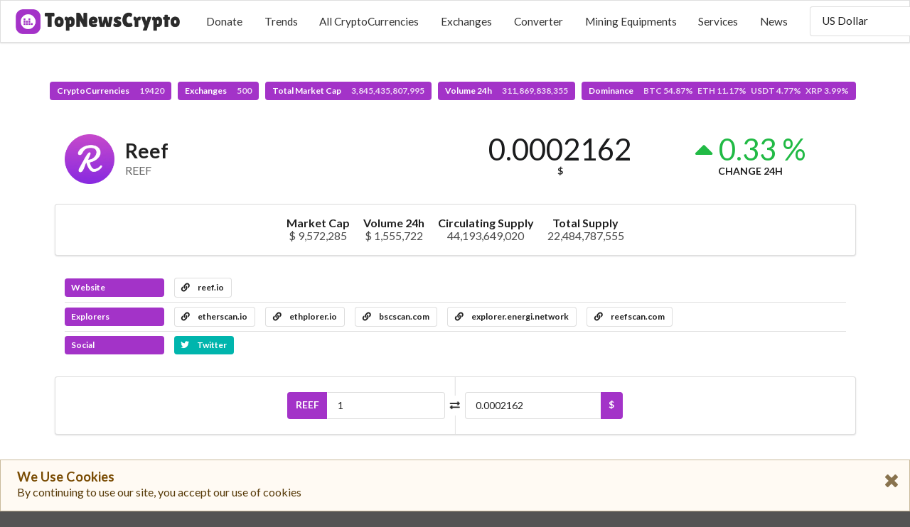

--- FILE ---
content_type: text/html; charset=UTF-8
request_url: https://topnewscrypto.com/currency/reef
body_size: 5181
content:
<!DOCTYPE html>
<html lang="en">
<head>

    <meta charset="UTF-8">
    <meta http-equiv="X-UA-Compatible" content="IE=edge">
    <meta name="viewport" content="width=device-width,initial-scale=1">

        <link rel="shorcut icon" type="image/png" href="https://topnewscrypto.com/images/1680181634.png">
    
    <title>TopNewsCrypto - Reef (REEF)</title>
    <meta name="description" content=""/>
    <link rel="canonical" href="https://topnewscrypto.com/currency/reef" />


    <meta property="og:type" content="website"/>
    <meta property="og:url" content="https://topnewscrypto.com/currency/reef"/>
    <meta property="og:title" content="Reef (REEF)"/>
    <meta property="og:description" content=""/>
    <meta property="og:site_name" content="TopNewsCrypto"/>
    

    <meta name="twitter:card" content="summary"/>
    <meta name="twitter:description" content=""/>
    <meta name="twitter:title" content="Reef (REEF)"/>
    <meta name="twitter:url" content="https://topnewscrypto.com/currency/reef"/>
            
    <meta name="theme-color" content="#a333c8">

            <link rel="stylesheet" href="https://cdn.jsdelivr.net/npm/semantic-ui@2.4.2/dist/semantic.min.css">
            <link rel="stylesheet" href="https://topnewscrypto.com/assets/frontend/css/frontend.css?v=5.5.2">
    
    <style>
        #top-menu {background-color: #ffffff;}
        #top-menu .item {color: #333333;}

                @media only screen and (max-width: 1024px) {
            #top-menu .select-item, #top-menu .menu-item  {display: none;}
        }

        @media only screen and (min-width: 1024px) {
            #sidebar-menu-toggle  {display: none;}
        }
        
        #sidebar-menu {background-color: #ffffff;}
        #sidebar-menu .item {color: #333333;}
        #header-logo {height: 35px; }
        #stats {padding-top: 115px;}
        #footer {background-color: #f3f3f3;}
        #footer-main h1, #footer-main h1 .sub.header {color: #333333;}
        #footer-main h3 {color: #222222;}
        #footer-main .item, #footer-main .item i {color: #333333;}
        #footer-bottom-bar, #footer-bottom-bar a {
            background-color: #f0f0f0;
            color: #333333;
        }
    </style>

    <style></style>
</head>
<body>

<div id="sidebar-menu" class="ui big vertical sidebar menu left">
    <a class="item menu-item donation-item">Donate&nbsp;<i class="hand peace icon"></i></a><a class="item menu-item " href="https://topnewscrypto.com/trends">Trends</a><a class="item menu-item " href="https://topnewscrypto.com/market">All CryptoCurrencies</a><a class="item menu-item " href="https://topnewscrypto.com/exchanges">Exchanges</a><a class="item menu-item " href="https://topnewscrypto.com/converter">Converter</a><a class="item menu-item " href="https://topnewscrypto.com/mining">Mining Equipments</a><a class="item menu-item " href="https://topnewscrypto.com/services">Services</a><a class="item menu-item " href="https://topnewscrypto.com/press">News</a>    <div class="item">
            <select class="fluid price-currency ui search dropdown"></select>
        </div>
    <div class="item">
            <div class="fluid language ui compact selection dropdown">
        <input type="hidden">
        <i class="dropdown icon"></i>
        <div class="text">EN</div>
        <div class="menu">
                            <div class="item" data-value="en">
                    <i class="gb uk flag"></i>
                    EN                </div>
                            <div class="item" data-value="es">
                    <i class="es flag"></i>
                    ES                </div>
                            <div class="item" data-value="pt">
                    <i class="pt flag"></i>
                    PT                </div>
                            <div class="item" data-value="de">
                    <i class="de flag"></i>
                    DE                </div>
                            <div class="item" data-value="nl">
                    <i class="nl flag"></i>
                    NL                </div>
                            <div class="item" data-value="fr">
                    <i class="fr flag"></i>
                    FR                </div>
                            <div class="item" data-value="it">
                    <i class="it flag"></i>
                    IT                </div>
                            <div class="item" data-value="hu">
                    <i class="hu flag"></i>
                    HU                </div>
                            <div class="item" data-value="ro">
                    <i class="ro flag"></i>
                    RO                </div>
                            <div class="item" data-value="sv">
                    <i class="se flag"></i>
                    SV                </div>
                            <div class="item" data-value="pl">
                    <i class="pl flag"></i>
                    PL                </div>
                            <div class="item" data-value="id">
                    <i class="id flag"></i>
                    ID                </div>
                            <div class="item" data-value="zh">
                    <i class="cn flag"></i>
                    ZH                </div>
                            <div class="item" data-value="zh-tw">
                    <i class="tw flag"></i>
                    ZH-TW                </div>
                            <div class="item" data-value="ja">
                    <i class="jp flag"></i>
                    JA                </div>
                            <div class="item" data-value="ko">
                    <i class="kr flag"></i>
                    KO                </div>
                            <div class="item" data-value="ru">
                    <i class="ru flag"></i>
                    RU                </div>
                            <div class="item" data-value="ar">
                    <i class="sa flag"></i>
                    AR                </div>
                            <div class="item" data-value="th">
                    <i class="th flag"></i>
                    TH                </div>
                            <div class="item" data-value="vi">
                    <i class="vn flag"></i>
                    VI                </div>
                            <div class="item" data-value="tr">
                    <i class="tr flag"></i>
                    TR                </div>
                    </div>
    </div>
        </div>
</div>

<nav id="top-menu" class="ui borderless fluid fixed menu">
    
        <a id="sidebar-menu-toggle" class="item"><i class="sidebar icon"></i></a>
        <a href="https://topnewscrypto.com/" class="brand item"><img id="header-logo" src="https://topnewscrypto.com/images/1680181630.png"></a>        <div class="right menu">
            <a class="item menu-item donation-item">Donate</a><a class="item menu-item " href="https://topnewscrypto.com/trends">Trends</a><a class="item menu-item " href="https://topnewscrypto.com/market">All CryptoCurrencies</a><a class="item menu-item " href="https://topnewscrypto.com/exchanges">Exchanges</a><a class="item menu-item " href="https://topnewscrypto.com/converter">Converter</a><a class="item menu-item " href="https://topnewscrypto.com/mining">Mining Equipments</a><a class="item menu-item " href="https://topnewscrypto.com/services">Services</a><a class="item menu-item " href="https://topnewscrypto.com/press">News</a>            <div class="select-item item">
                    <select class=" price-currency ui search dropdown"></select>
                </div>
            <div class="select-item item">
                    <div class=" language ui compact selection dropdown">
        <input type="hidden">
        <i class="dropdown icon"></i>
        <div class="text">EN</div>
        <div class="menu">
                            <div class="item" data-value="en">
                    <i class="gb uk flag"></i>
                    EN                </div>
                            <div class="item" data-value="es">
                    <i class="es flag"></i>
                    ES                </div>
                            <div class="item" data-value="pt">
                    <i class="pt flag"></i>
                    PT                </div>
                            <div class="item" data-value="de">
                    <i class="de flag"></i>
                    DE                </div>
                            <div class="item" data-value="nl">
                    <i class="nl flag"></i>
                    NL                </div>
                            <div class="item" data-value="fr">
                    <i class="fr flag"></i>
                    FR                </div>
                            <div class="item" data-value="it">
                    <i class="it flag"></i>
                    IT                </div>
                            <div class="item" data-value="hu">
                    <i class="hu flag"></i>
                    HU                </div>
                            <div class="item" data-value="ro">
                    <i class="ro flag"></i>
                    RO                </div>
                            <div class="item" data-value="sv">
                    <i class="se flag"></i>
                    SV                </div>
                            <div class="item" data-value="pl">
                    <i class="pl flag"></i>
                    PL                </div>
                            <div class="item" data-value="id">
                    <i class="id flag"></i>
                    ID                </div>
                            <div class="item" data-value="zh">
                    <i class="cn flag"></i>
                    ZH                </div>
                            <div class="item" data-value="zh-tw">
                    <i class="tw flag"></i>
                    ZH-TW                </div>
                            <div class="item" data-value="ja">
                    <i class="jp flag"></i>
                    JA                </div>
                            <div class="item" data-value="ko">
                    <i class="kr flag"></i>
                    KO                </div>
                            <div class="item" data-value="ru">
                    <i class="ru flag"></i>
                    RU                </div>
                            <div class="item" data-value="ar">
                    <i class="sa flag"></i>
                    AR                </div>
                            <div class="item" data-value="th">
                    <i class="th flag"></i>
                    TH                </div>
                            <div class="item" data-value="vi">
                    <i class="vn flag"></i>
                    VI                </div>
                            <div class="item" data-value="tr">
                    <i class="tr flag"></i>
                    TR                </div>
                    </div>
    </div>
                </div>
        </div>

    </nav>

<div class="pusher">
    <div id="stats" class="ui center aligned basic segment">
        <div class="ui basic labels">
            <a class="ui purple label" href="https://topnewscrypto.com/market">
                CryptoCurrencies                <div class="detail">19420</div>
            </a>
                        <a class="ui purple label" href="https://topnewscrypto.com/exchanges">
                Exchanges                <div class="detail">500</div>
            </a>
                        <a class="ui purple label" href="https://topnewscrypto.com/market">
                Total Market Cap                <div class="detail">3,845,435,807,995</div>
            </a>
            <a class="ui purple label" href="https://topnewscrypto.com/market">
                Volume 24h                <div class="detail">311,869,838,355</div>
            </a>
            <a class="ui purple label" href="https://topnewscrypto.com/market">
                Dominance                <div class="detail">BTC 54.87%&nbsp;&nbsp;&nbsp;ETH 11.17%&nbsp;&nbsp;&nbsp;USDT 4.77%&nbsp;&nbsp;&nbsp;XRP 3.99%</div>
            </a>
        </div>
    </div>
    <main id="content">

<div class="ui container">

    <div class="ui stackable two columns grid basic segment">
        <div class="row">
            <div id="currency-header-col" class="column">
                <h1 class="ui header">
                    <img src="https://topnewscrypto.com/coins_images/reef/large.png">
                    <div class="content">
                        Reef                        <div class="sub header">REEF</div>
                    </div>
                </h1>
            </div>

            <div class="center aligned column">
                <div class="ui two small statistics">
                    <div id="currency-price" class="statistic">
                        <div class="value">0.0002162</div>
                        <div class="label">$</div>
                    </div>

                    <div class="green mini statistic">
                        <div class="value">
                            <i class="caret up icon"></i>
                            0.33 %                        </div>
                        <div class="label">Change 24h</div>
                    </div>
                </div>
            </div>
        </div>
    </div>

</div>



<div class="ui container">

        <div id="currency-info" class="ui center aligned segment container">
        <div class="ui large horizontal list">
                        <div class="item">
                <div class="header">Market Cap</div>
                <div class="description">$ 9,572,285</div>
            </div>
                        <div class="item">
                <div class="header">Volume 24h</div>
                <div class="description">$ 1,555,722</div>
            </div>
                                    <div class="item">
                <div class="header">Circulating Supply</div>
                <div class="description">44,193,649,020</div>
            </div>
                                    <div class="item">
                <div class="header">Total Supply</div>
                <div class="description">22,484,787,555</div>
            </div>
                    </div>
    </div>
    


                        <div id="currency-links" class="ui basic segment">

                <div class="ui divided list">
                                            <div class="item">
                            <div class="ui horizontal list">
                                <div class="item">
                                    <div class="ui purple heading-label label">Website</div>
                                </div>
                                                                    <div class="item">
                                        <a class="ui basic label" target='_blank' href="https://reef.io">
                                            <i class="linkify icon"></i>
                                            reef.io                                        </a>
                                    </div>
                                                            </div>
                        </div>
                                        <div class="item">
                        <div class="ui horizontal list">
                            <div class="item">
                                <div class="ui purple heading-label label">Explorers</div>
                            </div>
                                                            <div class="item">
                                    <a class="ui basic label" target='_blank' href="https://etherscan.io/token/0xfe3e6a25e6b192a42a44ecddcd13796471735acf">
                                        <i class="linkify icon"></i>
                                        etherscan.io                                    </a>
                                </div>
                                                            <div class="item">
                                    <a class="ui basic label" target='_blank' href="https://ethplorer.io/address/0xfe3e6a25e6b192a42a44ecddcd13796471735acf">
                                        <i class="linkify icon"></i>
                                        ethplorer.io                                    </a>
                                </div>
                                                            <div class="item">
                                    <a class="ui basic label" target='_blank' href="https://bscscan.com/token/0xf21768ccbc73ea5b6fd3c687208a7c2def2d966e">
                                        <i class="linkify icon"></i>
                                        bscscan.com                                    </a>
                                </div>
                                                            <div class="item">
                                    <a class="ui basic label" target='_blank' href="https://explorer.energi.network/token/0x2c969b248144dc371b428705da84b413203d9e76">
                                        <i class="linkify icon"></i>
                                        explorer.energi.network                                    </a>
                                </div>
                                                            <div class="item">
                                    <a class="ui basic label" target='_blank' href="https://reefscan.com/">
                                        <i class="linkify icon"></i>
                                        reefscan.com                                    </a>
                                </div>
                                                    </div>
                    </div>
                    <div class="item">
                        <div class="ui horizontal list">
                            <div class="item">
                                <div class="ui purple heading-label label">Social</div>
                            </div>
                                                                                        <div class="item">
                                    <a href="https://twitter.com/Reef_Chain" target="_blank" class="ui teal label">
                                        <i class="twitter icon"></i>
                                        Twitter
                                    </a>
                                </div>
                                                                                                            </div>
                    </div>
                </div>
            </div>
        
    
            <div id="currency-converter" class="ui centered padded segment">
            <div class="ui two columns grid">
                <div class="ui vertical divider"><i class="exchange icon"></i></div>
                <div class="centered row">
                    <div class="right aligned column">
                        <div class="ui fluid labeled input">
                            <div class="ui purple label">REEF</div>
                            <input class="input-left" type="number" value="1">
                        </div>
                    </div>
                    <div class="column">
                        <div class="ui fluid right labeled input">
                            <input class="input-right" type="number">
                            <div class="ui purple label">$</div>
                        </div>
                    </div>
                </div>
            </div>
        </div>
    

        <div id="currency-chart-wrapper">
        <div id="currency-chart-menu" class="ui tiny secondary menu">
            <div class="right menu">
                <div class="link item" data-dataset="1">1D</div>
                <div class="active link item" data-dataset="7">7D</div>
                <div class="link item" data-dataset="30">1M</div>
                <div class="link item" data-dataset="90">3M</div>
                <div class="link item" data-dataset="180">6M</div>
                <div class="link item" data-dataset="365">1Y</div>
                <div class="link item" data-dataset="max">All</div>
            </div>
        </div>
        <div id="currency-chart"></div>
    </div>
    
	    <div id="currency-tickers" class="ui attached segment">
        <table class="ui very basic table">
            <thead>
            <tr>
                <th>#</th>
                <th>Exchange</th>
                <th>Pair</th>
                <th class="right aligned">Price</th>
                <th class="right aligned">Volume 24h</th>
            </tr>
            </thead>
            <tbody></tbody>
        </table>
    </div>
    <div id="currency-tickers-load-btn" class="ui purple bottom attached small button">
        <i class="arrow down icon"></i>
    </div>
	
        <div id="currency-description" class="">
        <h2 class="ui centered header">Description</h2>
        <div>
	        Reef aims to be the future blockchain for DeFi, NFTs, and gaming. Our layer 1 blockchain is fast, scalable, has low transaction costs and does no wasteful mining. Reef features next-gen blockchain technology, utilizing Nominated Proof of Stake, extensible EVM, on-chain upgradability, libp2p networking and state of the art cryptography.
        </div>
    </div>
    
    
</div>

</main>
    <footer id="footer">
        <div class="ui stackable grid">

            <div id="footer-main" class="centered row">
                <div class="middle aligned sixteen wide column">
                    <div class="ui huge header">
                                                    <img class="ui image" src="https://topnewscrypto.com/images/1680181630.png">
                                                TopNewsCrypto                    </div>
                </div>

                                                                                                                                        </div>

                    </div>
    </footer>
</div>

<div id="slide-up" class="ui purple icon button" style="z-index: 9999; display: none;"><i class="arrow up icon"></i></div>

<div id="donation-box" class="ui modal">
    <div class="scrolling content">
        <div class="ui icon huge message">
            <i class="hand peace icon"></i>
            <div class="content">
                <div class="header">WE NEED YOUR HELP</div>
                <div></div>
            </div>
        </div>
                            <div class="ui divider"></div>
            <div class="ui form">
                                    <div class="field">
                        <label>Ethereum</label>
                        <div class="ui fluid action input">
                            <input type="text" readonly="" value="0xc75f7BA7FF0e69D1593f927cFe1e33C9D353ECB0">
                            <button class="ui right icon purple button">
                                <i class="copy icon"></i>
                            </button>
                        </div>
                    </div>
                                    <div class="field">
                        <label>BTC</label>
                        <div class="ui fluid action input">
                            <input type="text" readonly="" value="bc1qs72228z6pauw3rk9tej9f6umu4y9gz289y3cvn">
                            <button class="ui right icon purple button">
                                <i class="copy icon"></i>
                            </button>
                        </div>
                    </div>
                            </div>
            </div>
    <div class="actions">
        <div class="ui ok green button">Thank you</div>
    </div>
</div>


<div id="gdpr-message" class="ui large warning message">
    <i class="large close icon"></i>
    <div class="header">We Use Cookies</div>
    <div class="content">By continuing to use our site, you accept our use of cookies</div>
</div>

<script>
    //<![CDATA[
    window.CoinTableConstants = {"price_currency":"USD","price_rate":{"name":"US Dollar","unit":"$","value":"1.00000000","type":"fiat"},"urls":{"market_page":"https:\/\/topnewscrypto.com\/market","currency_page":"https:\/\/topnewscrypto.com\/currency","press_page":"https:\/\/topnewscrypto.com\/press","mining_page":"https:\/\/topnewscrypto.com\/mining","services_page":"https:\/\/topnewscrypto.com\/services","icos_page":"https:\/\/topnewscrypto.com\/icos","exchanges_page":"https:\/\/topnewscrypto.com\/exchanges","api":"https:\/\/topnewscrypto.com\/api"},"coin":{"slug":"reef","name":"Reef","symbol":"REEF","tracking":null},"chart":{"currency":"USD","price":{"label":"Price ($)","color":"#2f4554"},"volume":{"label":"Volume ($)","color":"#7fbe9e"},"market_cap":{"label":"Market Cap ($)","color":"#61a0a8"}},"tickers":{"enabled":true,"size":20},"lang":"en"};
    //]]>
</script>
    <script src="https://cdn.jsdelivr.net/npm/jquery@3.6.0/dist/jquery.min.js"></script>
    <script src="https://cdn.jsdelivr.net/npm/jquery.cookie@1.4.1/jquery.cookie.min.js"></script>
    <script src="https://cdn.jsdelivr.net/npm/semantic-ui@2.4.2/dist/semantic.min.js"></script>
    <script src="https://cdn.jsdelivr.net/npm/money@0.2.0/money.min.js"></script>
    <script src="https://topnewscrypto.com/assets/frontend/js/frontend.min.js?v=5.5.2"></script>
    <script src="https://cdn.jsdelivr.net/npm/echarts@4.9.0/dist/echarts-en.min.js"></script>
    <script src="https://topnewscrypto.com/assets/frontend/js/currency.min.js?v=5.5.2"></script>
<script data-host="http://phpanalytic.com" data-dnt="false" src="https://phpanalytic.com/js/script.js" id="ZwSg9rf6GA" async defer></script>

</body>
</html>


--- FILE ---
content_type: text/css
request_url: https://topnewscrypto.com/assets/frontend/css/frontend.css?v=5.5.2
body_size: 1048
content:
/* General */

.cursor-pointer {
    cursor: pointer;
}
.ui.label.transparent, .ui.label.transparent:hover {
    background: rgba(0,0,0,0) !important;
}
th a, th a:hover {
    color: #000;
    text-decoration: none;
}

@media only screen and (max-width: 767px) {
    .ui.table:not(.unstackable) > tfoot > tr {
        -webkit-box-shadow: none !important;
        box-shadow: none !important;
    }

    .ui.table > tfoot .menu {
        font-size: 0.8em;
    }
}

#top-menu {
    border-radius: 0!important;
    margin-bottom: 0!important;
    min-height: 60px;
}
#top-menu .item {
    padding: 0.5em 1em;
    font-size: 1.1rem;
}
#top-menu .brand.item {
    font-size: 1.5rem;
}
#top-menu .brand.item:hover {
    background-color: initial;
}

#header-logo {
    width: auto;
    margin: 0;
}

#content {
    padding-bottom: 100px;
    min-height: 80vh;
}

#footer-main {
    padding-top: 40px;
    padding-bottom: 40px;
}

#slide-up {
    position: fixed;
    right: 40px;
    bottom: 40px;
    opacity: 0.5;
}

@media only screen and (max-width: 480px) {
    #slide-up {
        right: 20px;
        bottom: 20px;
    }
}

#gdpr-message {
    position: fixed;
    bottom: 0;
    width: 100%;
    z-index: 99999;
    border-radius: 0;
    margin: 0;
}

/* Market Page */

.market-chart {
    height: 70px;
    width: 200px;
}
i.not-sorted {
    color: #ddd;
}

@media only screen and (max-width: 991px) {
    #market-table_wrapper div.DTFC_LeftBodyWrapper h5 > img {
        display: block;
    }
    #market-table_wrapper div.DTFC_LeftBodyWrapper h5 > .content {
        padding-left: 0;
    }
}

@media only screen and (max-width: 480px) {
    #market .DTFC_LeftHeadWrapper, #market .DTFC_LeftBodyWrapper {
        max-width: 140px;
    }
}

/* Press Page */

#press-items .item .description * {
    max-width: 100%;
    height: auto;
}

/* Mining Equipment Page */

#mining-wrapper {
    max-width: 1200px;
}
#mining-form .title {
    font-weight: 600;
    font-size: 1.1em;
}
#mining-form .inline.fields {
    -ms-flex-wrap: wrap;
    flex-wrap: wrap;
}
#mining-form .inline.fields > .field {
    margin-bottom: 10px;
}
#mining-table.clickable > tbody > tr {
    cursor: pointer;
}
#mining-table td > .target-name {
    padding-bottom: 6px;
}
#mining-table td.image > img {
    max-width: 100%;
    min-width: 150px;
}

@media only screen and (max-width: 991px) {
    #mining-form .inline.fields > .field {
        width: 25% !important;
    }
}

@media only screen and (max-width: 767px) {
    #mining-form .inline.fields > .field {
        width: 33% !important;
    }
    #mining-table thead {
        display: none;
    }
    #mining-table td.name {
        text-align: center;
    }
    #mining-table td.image > img {
        width: 250px;
    }
}

@media only screen and (max-width: 479px) {
    #mining-form .inline.fields > .field {
        width: 50% !important;
    }

}



/* Converter Page */


/* Currency Page */

#currency-links .heading-label {
    width: 140px;
}
#currency-converter .column {
    max-width: 250px;
}

#currency-chart-wrapper {
    margin-bottom: 50px;
    margin-top: 50px;
    text-align: right;
}
#currency-chart {
    width: 100%;
    height: 70vh;
}
#currency-description {
    margin-bottom: 50px;
    margin-top: 50px;
}
#currency-tickers .ui.table tbody tr td:nth-child(3) a {
    display: inline-block;
    width: 250px;
    white-space: nowrap;
    overflow: hidden;
    text-overflow: ellipsis;
}

@media screen and (max-width: 767px) {
    #currency-header-col {
        text-align: center;
    }
    #currency-converter .ui.grid {
        width: auto;
        margin-left: 0!important;
        margin-right: 0!important;
    }
    #currency-converter .row {
        margin: 0;
        padding: 0;
        flex-direction: column;
    }
    #currency-converter .row .column {
        width: 100%!important;
        max-width: 100%!important;
        margin: 0 0!important;
        padding: 1rem 1rem!important;
    }
    #currency-converter .ui.grid .vertical.divider {
        display: none;
    }
    #currency-links .ui.horizontal.list {
        display: block;
    }
    #currency-links .ui.horizontal.list > .item {
        display: block;
        margin-left: 0;
    }
    #currency-links .ui.horizontal.list > .item > * {
        width: 100%;
        max-width: 100%;
    }
    #currency-tickers .ui.table:not(.unstackable) thead {
        display: none;
    }
    #currency-tickers .ui.table:not(.unstackable) td {
        text-align: left;
    }
}


/* ICOs Page */

#icos-list td img {
    max-width: 100%;
}
#icos-list tr.hide {
    display: none !important;
}

/* Exchanges Page */

#exchange-table {
    margin-top: 36px;
}
#exchange-table tbody td.volume {
    font-weight: 500;
    font-size: 1.2em;
}

@media screen and (max-width: 767px) {
    #exchange-table:not(.unstackable) thead {
        display: none;
    }
    #exchange-table:not(.unstackable) td {
        text-align: left;
    }
}

/* Trends Page */


--- FILE ---
content_type: application/x-javascript
request_url: https://topnewscrypto.com/assets/frontend/js/currency.min.js?v=5.5.2
body_size: 1954
content:
"use strict";!function(o,r,s,c){var a=o.coin,e={animation:!1,dataset:{source:null},tooltip:{trigger:"axis",axisPointer:{type:"cross"}},axisPointer:{link:{xAxisIndex:"all"},label:{backgroundColor:"#777"}},toolbox:{feature:{restore:{title:" "},saveAsImage:{title:" "}}},grid:[{left:"3%",right:"4%",bottom:200},{left:"3%",right:"4%",height:80,bottom:80}],dataZoom:[{type:"inside",xAxisIndex:[0,1]},{show:!0,xAxisIndex:[0,1],type:"slider",bottom:10,handleIcon:"path://M-9.35,34.56V42m0-40V9.5m-2,0h4a2,2,0,0,1,2,2v21a2,2,0,0,1-2,2h-4a2,2,0,0,1-2-2v-21A2,2,0,0,1-11.35,9.5Z",handleStyle:{color:"#fff",borderColor:"#ACB8D1"}}],legend:{padding:[40,5,20,5],data:[o.chart.price.label,o.chart.market_cap.label,o.chart.volume.label]},xAxis:[{type:"category",scale:!0,boundaryGap:!1,splitLine:{show:!1}},{type:"category",gridIndex:1,scale:!0,boundaryGap:!1,axisTick:{show:!1},splitLine:{show:!1},axisLabel:{show:!1}}],yAxis:[{position:"right",type:"value",axisTick:{show:!1},axisLine:{show:!1},axisLabel:{inside:!0},splitLine:{show:!0,lineStyle:{opacity:.5}},min:"dataMin"},{type:"value",axisTick:{show:!1},axisLine:{show:!1},splitLine:{show:!1},axisLabel:{inside:!0,formatter:function(t){return l.chartYAxisFormatter.format(t)+"\n\n"}},min:"dataMin"},{scale:!0,gridIndex:1,axisLabel:{show:!1},axisLine:{show:!1},axisTick:{show:!1},splitLine:{show:!1}}],series:[{type:"line",name:o.chart.price.label,symbol:"none",itemStyle:{color:o.chart.price.color},encode:{x:0,y:1}},{type:"line",name:o.chart.market_cap.label,symbol:"none",yAxisIndex:1,itemStyle:{color:o.chart.market_cap.color},encode:{x:0,y:2}},{type:"bar",name:o.chart.volume.label,xAxisIndex:1,yAxisIndex:2,itemStyle:{color:o.chart.volume.color},encode:{x:0,y:3}}]},l=(a.tracking&&(e.legend.data.splice(1,2),e.xAxis.splice(1,1),e.yAxis.splice(1,2),e.series.splice(1,2),e.dataZoom[0].xAxisIndex=[0],e.dataZoom[1].xAxisIndex=[0],e.grid.splice(1,1),e.grid[0].bottom=80),{elements:{document:null,price:null,chart_wrapper:null,chart:null,chart_menu:null,converter:null,tickers:null,tickers_btn:null},converter_options:{slug:null,multiple:1},chart:null,chartYAxisFormatter:new Intl.NumberFormat(o.lang,{notation:"compact",compactDisplay:"short",minimumSignificantDigits:3}),chart_datasets:{},tickers_control:{page:1,items:o.tickers.size,enabled:!0,lock:!1},init:function(){var t=this.elements;a.tracking?(this.converter_options.slug=a.tracking[0],this.converter_options.multiple=parseFloat(a.tracking[1])):this.converter_options.slug=o.coin.slug,this.initChart(),t.document.on("fxready",function(){l.initConverter()}),t.tickers.length&&this.initTickers()},dateFormat:function(t){return c.format.formatTime("yyyy-MM-dd\nhh:mm",new Date(t))},initChart:function(){var t=this.elements;t.chart.length&&(this.chart=c.init(t.chart[0],{width:"auto",height:"auto"}),t=this.elements.chart_menu.find(".item.active").data("dataset"),this.downloadChartData(t,function(t){e.dataset.source=t,l.chart.setOption(e)}),this.initChartEvents())},updateChart:function(t){this.chart_datasets[t]&&(this.chart.setOption({dataset:{source:l.chart_datasets[t]}}),this.chart.dispatchAction({type:"dataZoom",start:0,end:100}))},downloadChartData:function(t,e){if(this.chart_datasets[t])return e&&e(this.chart_datasets[t]);var a=this.converter_options.slug,i=o.chart.currency,s=l.converter_options.multiple,a="https://api.coingecko.com/api/v3/coins/"+a+"/market_chart?vs_currency="+i+"&days="+t,n=this.elements;n.chart_wrapper.addClass("loading"),r.getJSON(a,function(i){const n=[],r=Intl.NumberFormat("en",{minimumSignificantDigits:4,maximumSignificantDigits:6,maximumFractionDigits:8});i.prices.forEach((t,e)=>{var a=new Date(t[0]);n.push([c.format.formatTime("yyyy-MM-dd hh:mm",a),r.format(t[1]*s).replace(",",""),Math.round(i.market_caps[e][1]),Math.round(i.total_volumes[e][1])])}),l.chart_datasets[t]=n,e&&e(n)}).always(function(){n.chart_wrapper.removeClass("loading")})},initChartEvents:function(){var a=this.elements.chart_menu.find(".item");a.click(function(){a.removeClass("active");var t=r(this),e=t.data("dataset");l.downloadChartData(e,function(){l.updateChart(e)}),t.addClass("active")}),r(window).on("resize",function(){l.chart&&l.chart.resize({width:"auto",height:"auto"})})},initConverter:function(){var e,a,t=this.elements.converter,i=o.price_currency,n=this.converter_options.slug,r=this.converter_options.multiple;t.length&&(e=t.find(".input-left"),(a=t.find(".input-right")).val(s._priceFormat(s(parseFloat(e.val())).from(n).to(i)*r)),e.on("change paste keyup",function(){var t=parseFloat(e.val());a.val(s._priceFormat(s(t).from(n).to(i)*r))}),a.on("change paste keyup",function(){var t=parseFloat(a.val());e.val(s._priceFormat(s(t).from(i).to(n)*r))}))},initTickers:function(){this.elements.tickers_btn.click(function(){l.addTickers()}),l.addTickers()},addTickers:function(){var e,t,i=this.tickers_control;i.enabled&&!i.lock&&(i.lock=!0,(e=this.elements).tickers.addClass("loading"),t=o.urls.api+"/tickers/"+a.slug+"/"+i.page+"/"+i.items,r.getJSON(t,function(t){var a;t&&t.length&&(a="",r.each(t,function(t,e){a=(a+="<tr>")+"<td>"+e.rank+"</td><td>",e.exchange_image&&(a+='<img class="ui right spaced avatar image" src="'+e.exchange_image+'">'),e.exchange_url?a+='<a href="'+e.exchange_url+'" target="_blank">'+e.exchange_name+"</a>":a+="<span>"+e.exchange_name+"</span>",a=(a=(a=(a+="</td>")+'<td><a href="'+e.url+'" target="_blank">'+e.base+"/"+e.quote+"</a></td>")+'<td class="right aligned">'+e.last_price+"</td>")+'<td class="right aligned">'+e.volume+"</td></tr>"}),e.tickers.find("table > tbody").append(a),i.page++),(!t||t.length<i.items)&&(i.enabled=!1,e.tickers_btn.hide())}).always(function(){e.tickers.removeClass("loading"),i.lock=!1}))}});r(function(){var t=l.elements;t.document=r(document),t.price=r("#currency-price"),t.chart_wrapper=r("#currency-chart-wrapper"),t.chart=r("#currency-chart"),t.chart_menu=r("#currency-chart-menu"),t.converter=r("#currency-converter"),t.tickers=r("#currency-tickers"),t.tickers_btn=r("#currency-tickers-load-btn"),l.init()})}(window.CoinTableConstants,jQuery,fx,echarts);